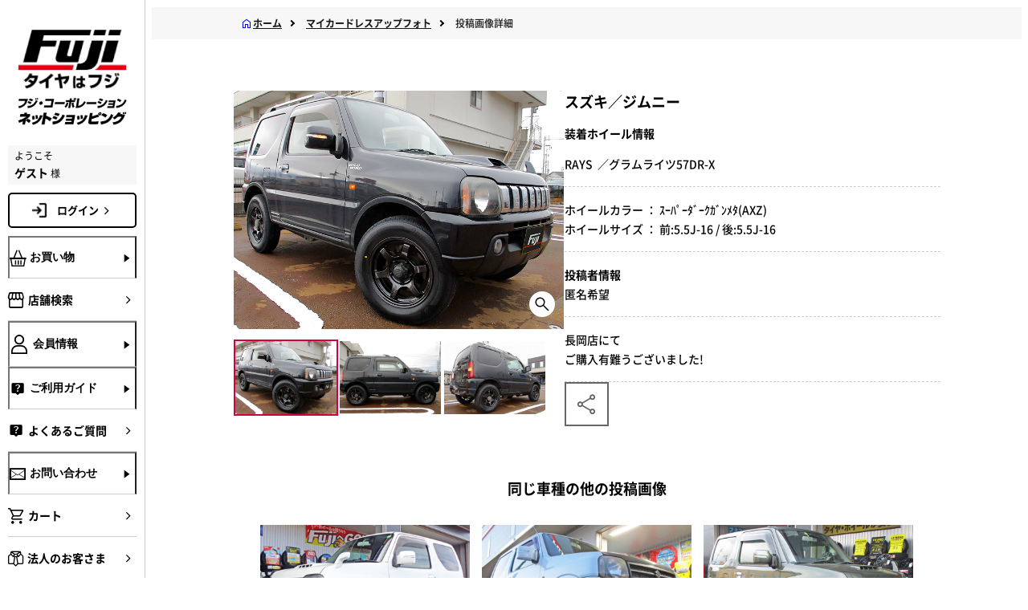

--- FILE ---
content_type: text/html; charset=shift_jis
request_url: https://www.fujicorporation.com/shop/contributeimage/contributeimagedetail.aspx?car_maker=&wheel_maker=131&user_review=74544
body_size: 38597
content:
<!DOCTYPE HTML PUBLIC "-//W3C//DTD HTML 4.01 Transitional//EN"
    "http://www.w3.org/TR/html4/loose.dtd">
<html lang="ja">
<head>

<title>投稿画像詳細フジ・コーポレーション通販サイト　タイヤ＆ホイール、カー用品の専門店　</title>

<meta http-equiv="Content-Type" content="text/html; charset=Shift_JIS">
<meta name="description" content="タイヤホイールセットならフジにおまかせ。新作ホイール続々入荷中。ワーク、レイズ、ウェッズ、ＢＢＳ、ヨコハマ、ダンロップ、ブリヂストン、スタッドレスタイヤ、カー用品も豊富に取り揃えております。タイヤはフジ">
<meta name="keywords" content="タイヤ,ホイール,ワ－ク,レイズ,ウェッズ,スタッドレス">
<meta http-equiv="content-style-type" content="text/css">
<meta name="viewport" content="width=device-width,initial-scale=1.0,minimum-scale=1.0,maximum-scale=1.0,user-scalable=no">
<meta http-equiv="content-script-type" content="text/javascript">
<meta name="format-detection" content="telephone=no">
<link rel="alternate" type="application/rss+xml" title="ecbeing topic feed" href="https://www.fujicorporation.com/shop/topic/feed.rss">
<link rel="SHORTCUT ICON" href="../../favicon.ico">
<link rel="SHORTCUT ICON" href="/img/usr/icon_header_lang.gif">
<link rel="stylesheet" href="/BASE/asset/vender/owlcarousel/assets/owl.carousel.min.css" />
<link rel="stylesheet" href="/BASE/asset/vender/owlcarousel/assets/owl.theme.default.min.css" />
<link rel="stylesheet" href="/BASE/asset/vender/magnific-popup.min.css" />
<link rel="stylesheet" href="/css/style-ecb-ext-sp.css">
<link rel="stylesheet" type="text/css" href="/css/core.css" />
<link rel="stylesheet" type="text/css" href="/css/skin.css" />
<script language="JavaScript" type="text/javascript" src="/js/common.js"></script>
<script language="JavaScript" type="text/javascript" src="/js/common_sp.js"></script>
<script type="text/javascript" src="/BASE/asset/vender/owlcarousel/owl.carousel.min.js"></script>
<script src="/BASE/asset/vender/jquery.magnific-popup.min.js"></script>
<script src="/js/ecb-sp.min.js?20240411"></script>
<script language="JavaScript" type="text/javascript" src="/js/jquery.min.js"></script>
<script language="JavaScript" type="text/javascript">jQuery.noConflict();</script>
<script language="JavaScript" type="text/javascript" src="/js/jquery_rollover.js"></script>
<script language="JavaScript" type="text/javascript" src="/js/swfobject.js"></script>
<script language="JavaScript" type="text/javascript" src="/js/lookupzip.js"></script>
<script language="JavaScript" type="text/javascript" src="/js/sbm.js"></script>
<script language="JavaScript" type="text/javascript" src="/js/fuji_ajax.js"></script>
<script language="JavaScript" type="text/javascript" src="/js/static/jquery.popupwindow.js" charset="utf-8"></script>
<script language="JavaScript" type="text/javascript" src="/js/static/jquery.jcarousel.js" charset="utf-8"></script>
<script language="JavaScript" type="text/javascript" src="/js/static/jquery.fancybox-1.3.1.js" charset="utf-8"></script>
<script language="JavaScript" type="text/javascript" src="/js/static/effect.js" charset="utf-8"></script>
<link rel="stylesheet" type="text/css" href="/css/toastr.min.css" rel="stylesheet" />
<script language="JavaScript" type="text/javascript" src="/js/toastr.min.js"></script>

  <script type="module" crossorigin src="/js/nw/modulepreload-polyfill.js"></script>
  <script type="module" crossorigin src="/js/nw/common.js?20250107"></script>
  <link rel="stylesheet" crossorigin href="/css/nw/critical.css?20240710">
  <link rel="stylesheet" crossorigin href="/css/nw/main.css?20250116">
  <link rel="stylesheet" crossorigin href="/css/nw/common.css">
  <link rel="stylesheet" crossorigin href="/css/nw/menuCommon.css">

<link rel="stylesheet" crossorigin href="/PC/ja/asset/css/nw/businesshours.css">

</head>
<body oncontextmenu="return false;">
  <iframe src="/shop/clotho/keep-session" style="border:none;margin:0;padding:0;width:1px;height:1px"></iframe>
  
  <!-- .wrapper_ -->
  <div class="layout l-main">
      <script>
  var contextPath = "/shop";
  var contextPathPrefix = "";
  var isJa = true;
</script>
<!--▼GTM引継ぎ用　データレイヤー変数▼-->
<script type="text/javascript">
window.dataLayer = window.dataLayer || [];
dataLayer.push({
'layer_member_name': '',
'layer_amount': __%total%__,
'layer_other1': __%order_id%__,
'layer_other2': __%subtotal_exclude_tax%__,
'layer_other3': '',
'layer_other4': '',
'layer_other5': '',
});
</script>
<!--▲GTM引継ぎ用　データレイヤー変数▲-->

<!--▼202406 Fuji Google Tag Manager▼-->
<!-- Google Tag Manager -->
<script>(function(w,d,s,l,i){w[l]=w[l]||[];w[l].push({'gtm.start':
new Date().getTime(),event:'gtm.js'});var f=d.getElementsByTagName(s)[0],
j=d.createElement(s),dl=l!='dataLayer'?'&l='+l:'';j.async=true;j.src=
'https://www.googletagmanager.com/gtm.js?id='+i+dl;f.parentNode.insertBefore(j,f);
})(window,document,'script','dataLayer','GTM-NWLZQ7N');</script>
<!-- End Google Tag Manager -->

<!-- Google Tag Manager (noscript) -->
<noscript><iframe src="https://www.googletagmanager.com/ns.html?id=GTM-NWLZQ7N"
height="0" width="0" style="display:none;visibility:hidden"></iframe></noscript>
<!-- End Google Tag Manager (noscript) -->
<!--▲202406 Fuji Google Tag Manager▲-->

<!--ｱﾌﾘｴｲﾄﾀｸﾞ-->

<!--新-->
<script>
if (!window.afblpcvLpConf) {
  window.afblpcvLpConf = [];
}
window.afblpcvLpConf.push({
  siteId: "fcd9f192"
});
</script>
<script src="https://t.afi-b.com/jslib/lpcv.js?cid=fcd9f192&pid=L11881i" async="async"></script>
<!--新-->

<script type="text/javascript">
(function(callback){
var script = document.createElement("script");
script.type = "text/javascript";
script.src = "https://www.rentracks.jp/js/itp/rt.track.js?t=" + (new Date()).getTime();
if ( script.readyState ) {
script.onreadystatechange = function() {
if ( script.readyState === "loaded" || script.readyState === "complete" ) {
script.onreadystatechange = null;
callback();
}
};
} else {
script.onload = function() {
callback();
};
}
document.getElementsByTagName("head")[0].appendChild(script);
}(function(){}));
</script>

<!--ｱﾌﾘｴｲﾄﾀｸﾞここまで-->
<!-- facebookタグここから -->
<div id="fb-root"></div>
<script>(function(d, s, id) {
  var js, fjs = d.getElementsByTagName(s)[0];
  if (d.getElementById(id)) return;
  js = d.createElement(s); js.id = id;
  if (isJa) {
    js.src = "//connect.facebook.net/ja_JP/sdk.js#xfbml=1&version=v2.4";
  } else {
    js.src = "//connect.facebook.net/en_US/sdk.js#xfbml=1&version=v2.4";  
  }
  fjs.parentNode.insertBefore(js, fjs);
}(document, 'script', 'facebook-jssdk'));</script>
<!-- facebookタグここまで -->
<!--ADエビス 計測-->
<!-- EBiS tag version4.10 start -->
<script type="text/javascript">
    (function(a,d,e,b,i,s){ window[i]=window[i]||[];var f=function(a,d,e,b,i,s){
        var o=a.getElementsByTagName(d)[0],h=a.createElement(d),t='text/javascript';
        h.type=t;h.async=e;h.onload=function(){ window[i].init(
            { argument:s, auto:true }
        );};h._p=o;return h;},h=f(a,d,e,b,i,s),l='//taj',j=b+s+'/cmt.js';h.src=l+'1.'+j;
        h._p.parentNode.insertBefore(h,h._p);h.onerror=function(k){k=f(a,d,e,b,i,s);
        k.src=l+'2.'+j;k._p.parentNode.insertBefore(k,k._p);};
    })(document,'script',true,'ebis.ne.jp/','ebis','qcN5uVbU');
</script>
<!-- EBiS tag end -->
<!--ADエビス 計測ここまで-->
<!-- Twitter conversion tracking base code -->
<script>
!function(e,t,n,s,u,a){e.twq||(s=e.twq=function(){s.exe?s.exe.apply(s,arguments):s.queue.push(arguments);
},s.version='1.1',s.queue=[],u=t.createElement(n),u.async=!0,u.src='https://static.ads-twitter.com/uwt.js',
a=t.getElementsByTagName(n)[0],a.parentNode.insertBefore(u,a))}(window,document,'script');
twq('config','oh083');
</script>
<!-- End Twitter conversion tracking base code -->
<!-- Twitter conversion tracking event code -->
<script type="text/javascript">
  // Insert Twitter Event ID
  twq('event', 'tw-oh083-oh0dj', {
    conversion_id: null, // use this to pass a unique ID for the conversion event for deduplication (e.g. order id '1a2b3c')
    email_address: null // use this to pass a user’s email address
  });
</script>
<!-- End Twitter conversion tracking event code -->
    <header class="l-main__header js-header" id="header" m:id="QUERY:USER">
      <div class="header__inner">
        <p class="header__user">ようこそ <span class="header__user-name">ゲスト</span> 様</p>
        <nav class="header__nav" aria-label="header-menu"><a class="header__logo" href="/shop/"><img src="/PC/ja/asset/img/nw/logo.jpg" alt="ロゴ"></a>
	<a class="header__logo__txt" href="/shop/"><img src="/PC/ja/asset/img/nw/online_shopping.jpg" alt="フジコーポレーション ネットショッピング"></a>
          <ul class="header__nav-list">
            <li><a class="link -sp-header" href="/shop/sc/shop/index.html" id="side_menu_tenpo"><i class="link__icon icon -size-24 -shop" aria-hidden="true"></i></a></li>
            <li><a class="link -sp-header" href="/shop/customer/login.aspx"><i class="link__icon icon -size-24 -user" aria-hidden="true"></i></a></li>
            <li><a class="link -sp-header -cart" href="/shop/cart/cart.aspx" id="side_menu_cart"><i class="link__icon icon -size-24 -cart" aria-hidden="true"></i><span class="" id="js-cart-counter_sp"></span></a></li>
            <li><a href="#hamburger-menu"><button class="header__toggle js-sp-menu-toggle"><span></span><span></span><span></span></button></a></li>
          </ul>
        </nav>
      </div>
    </header>
    <!-- ↓SP版↓ -->
    <div class="l-main__sp-menu">
      <nav class="sp-menu" aria-label="sp-menu">
        <ul class="sp-menu__list">
          <li class="sp-menu__item"><button class="link -sp-menu js-accordion-open" data-target="sp-menu-0"><i class="link__icon icon -size-24 -basket" aria-hidden="true"></i><span>お買い物</span><i class="icon -plus -size-24" aria-hidden="true"></i></button>
            <ul class="sp-menu__subs inline-links -shopping" data-accordion="sp-menu-0">
              <li class="-block">
                <ul class="inline-links">
                  <li><a class="link -sub-sp-menu" onclick="localStorage.setItem('ecbPage', true);localStorage.setItem('shoppingType', '1');location.href='/shop/'"><i class="link__icon icon -size-24 -undefined" aria-hidden="true"></i><span>タイヤ・ホイールセット</span><i class="icon -right -size-20" aria-hidden="true"></i></a></li>
                  <li><a class="link -sub-sp-menu" onclick="localStorage.setItem('ecbPage', true);localStorage.setItem('shoppingType', '2');location.href='/shop/'"><i class="link__icon icon -size-24 -undefined" aria-hidden="true"></i><span>タイヤ単品</span><i class="icon -right -size-20" aria-hidden="true"></i></a></li>
                  <li><a class="link -sub-sp-menu" onclick="localStorage.setItem('ecbPage', true);localStorage.setItem('shoppingType', '3');location.href='/shop/'"><i class="link__icon icon -size-24 -undefined" aria-hidden="true"></i><span>ホイール単品</span><i class="icon -right -size-20" aria-hidden="true"></i></a></li>
                </ul>
              </li>
              <li class="-block">
                <div class="link -sp-menu -px-0"><span>イメージから探す</span></div>
                <ul class="banners -flex -drawer -in-sp-menu -mt-0">
                  <li class="banners__item -in-sp-menu"><a class="button -fitting-dressup" href="/shop/fitting/fitting.aspx"><img class="banners__button-icon" src="/PC/ja/asset/img/nw/fitting.jpg" alt="" aria-hidden="true"><span class="banners__button-title">ホイール<br>フィッティングルーム</span></a>
                    <p class="banners__button-desc -in-sp-menu">装着シミュレーションで自分の車にホイールを装着したイメージを見てみよう！</p>
                  </li>
                  <li class="banners__item -in-sp-menu"><a class="button -fitting-dressup" href="/shop/contributeimage/contributeimage.aspx"><img class="banners__button-icon" src="/PC/ja/asset/img/nw/dressup.jpg" alt="" aria-hidden="true"><span class="banners__button-title">マイカー<br>ドレスアップフォト</span></a>
                    <p class="banners__button-desc -in-sp-menu">お客様の投稿画像を参考にお好みの商品を探そう！</p>
                  </li>
                </ul>
              </li>
              <li class="-block">
                <div class="link -sp-menu -px-0"><span>カテゴリから探す</span></div>
                <ul class="inline-links">
                  <li><a class="link -sub-sp-menu" href="/shop/summer-tire"><span>サマータイヤ</span><i class="icon -right -size-20" aria-hidden="true"></i></a></li>
                  <li><a class="link -sub-sp-menu" href="/shop/studless-tire"><span>スタッドレスタイヤ</span><i class="icon -right -size-20" aria-hidden="true"></i></a></li>
                  <li><a class="link -sub-sp-menu" href="/shop/wheel"><span>ホイール</span><i class="icon -right -size-20" aria-hidden="true"></i></a></li>
                  <li><a class="link -sub-sp-menu" href="/shop/sc/feature/parts.html"><span>カーパーツなど</span><i class="icon -right -size-20" aria-hidden="true"></i></a></li>
                </ul>
				 <div class="top__btn-wine menue__btn-wine"><a href="/shop/liquor_foods" class="-wine button"><img class="-wine wine_2" src="/PC/ja/asset/img/nw/lf.jpg" alt="wine">
			  <p class="top__btn-wine-title">WINE SHOP FUJI　<br class="only-sp">飲料・食品</p>
            </a></div>
              </li>
            </ul>
          </li>
          <li class="sp-menu__item"><a class="link -sp-menu" href="/shop/sc/shop/index.html" id="side_menu_tenpo"><i class="link__icon icon -size-24 -shop" aria-hidden="true"></i><span>店舗検索</span><i class="icon -right -size-20" aria-hidden="true"></i></a></li>
          <li class="sp-menu__item"><button class="link -sp-menu js-accordion-open" data-target="sp-menu-2"><i class="link__icon icon -size-24 -user" aria-hidden="true"></i><span>会員情報</span><i class="icon -plus -size-24" aria-hidden="true"></i></button>
            <ul class="sp-menu__subs inline-links" data-accordion="sp-menu-2">
              <li><a class="link -sub-sp-menu" href="/shop/customer/login.aspx"><i class="link__icon icon -size-24 -undefined" aria-hidden="true"></i><span>ログイン</span><i class="icon -right -size-20" aria-hidden="true"></i></a></li>
              <li><a class="link -sub-sp-menu" href="/shop/customer/entry.aspx"><i class="link__icon icon -size-24 -undefined" aria-hidden="true"></i><span>新規会員登録</span><i class="icon -right -size-20" aria-hidden="true"></i></a></li>
            </ul>
          </li>
          <li class="sp-menu__item"><button class="link -sp-menu js-accordion-open" data-target="sp-menu-3"><i class="link__icon icon -size-24 -question" aria-hidden="true"></i><span>ご利用ガイド</span><i class="icon -plus -size-24" aria-hidden="true"></i></button>
            <ul class="sp-menu__subs inline-links" data-accordion="sp-menu-3">
  				<li><a class="link -bold -sub-sp-menu" href="/shop/sc/guide/order/payment.html"><i class="link__icon icon -size-24 -undefined" aria-hidden="true"></i><span>ご注文方法・お支払方法</span><i class="icon -right -size-20" aria-hidden="true"></i></a></li>
				<li><a class="link -bold -sub-sp-menu" href="/shop/sc/guide/order/payment.html"><i class="link__icon icon -size-24 -undefined" aria-hidden="true"></i><span>特定商品取引法による表記</span><i class="icon -right -size-20" aria-hidden="true"></i></a></li>
                <li><a class="link -bold -sub-sp-menu" href="/shop/sc/guide/order/flow.html"><i class="link__icon icon -size-24 -undefined" aria-hidden="true"></i><span>ご注文からお届けまで</span><i class="icon -right -size-20" aria-hidden="true"></i></a></li>
               <li><a class="link -bold -sub-sp-menu" href="/shop/sc/guide/order/souryo.html"><i class="link__icon icon -size-24 -undefined" aria-hidden="true"></i><span>送料・代引き手数料</span><i class="icon -right -size-20" aria-hidden="true"></i></a></li>
                <li><a class="link -bold -sub-sp-menu" href="/shop/sc/guide/order/kaigaihaisou.html"><i class="link__icon icon -size-24 -undefined" aria-hidden="true"></i><span>国外配送について</span><i class="icon -right -size-20" aria-hidden="true"></i></a></li>
	                <li><a class="link -bold -sub-sp-menu" href="/shop/sc/guide/order/convenience.html"><i class="link__icon icon -size-24 -undefined" aria-hidden="true"></i><span>コンビニ決済サービスのご案内</span><i class="icon -right -size-20" aria-hidden="true"></i></a></li>
    	                <li><a class="link -bold -sub-sp-menu" href="/shop/sc/guide/order/rakuten_id.html"><i class="link__icon icon -size-24 -undefined" aria-hidden="true"></i><span>R-PAY(楽天ペイ)について</span><i class="icon -right -size-20" aria-hidden="true"></i></a></li>
    	               <!--<li><a class="link -bold -sub-sp-menu" href="/shop/sc/guide/order/np_deferred_payment.html"><i class="link__icon icon -size-24 -undefined" aria-hidden="true"></i><span>後払い決済のご案内</span><i class="icon -right -size-20" aria-hidden="true"></i></a></li>-->
		     <li><a class="link -bold -sub-sp-menu" href="/shop/sc/guide/order/atokara.html"><i class="link__icon icon -size-24 -undefined" aria-hidden="true"></i><span>アトカラのご案内</span><i class="icon -right -size-20" aria-hidden="true"></i></a></li>
			<li><a class="link -bold -sub-sp-menu" href="${fujiMayaaUtil.getContextPathJa()}/sc/guide/order/waketara.html"><i class="link__icon icon -size-24 -undefined" aria-hidden="true"></i><span>ワケタラのご案内</span><i class="icon -right -size-20" aria-hidden="true"></i></a></li>	
    	                <li><a class="link -bold -sub-sp-menu" href="/shop/sc/guide/order/receipt.html"><i class="link__icon icon -size-24 -undefined" aria-hidden="true"></i><span>領収書の発行方法について</span><i class="icon -right -size-20" aria-hidden="true"></i></a></li>
    	                <li><a class="link -bold -sub-sp-menu" href="/shop/sc/guide/order/point.html"><i class="link__icon icon -size-24 -undefined" aria-hidden="true"></i><span>ポイントについて</span><i class="icon -right -size-20" aria-hidden="true"></i></a></li>
                           <li><a class="link -bold -sub-sp-menu" href="/shop/sc/guide/order/offical_app.html"><i class="link__icon icon -size-24 -undefined" aria-hidden="true"></i><span>公式アプリについて</span><i class="icon -right -size-20" aria-hidden="true"></i></a></li>
                           <li><a class="link -bold -sub-sp-menu" href="/shop/sc/guide/order/tenpo-uketori.html"><i class="link__icon icon -size-24 -undefined" aria-hidden="true"></i><span>店舗受取りについて</span><i class="icon -right -size-20" aria-hidden="true"></i></a></li>
	    	      <li><a class="link -bold -sub-sp-menu" href="/shop/sc/guide/order/torituke_service.html"><i class="link__icon icon -size-24 -undefined" aria-hidden="true"></i><span>取付協力店 タイヤ取付WEB予約について</span><i class="icon -right -size-20" aria-hidden="true"></i></a></li>
	    	      <li><a class="link -bold -sub-sp-menu" href="/shop/sc/guide/order/usami_torituke.html"><i class="link__icon icon -size-24 -undefined" aria-hidden="true"></i><span>宇佐美SS取り付けサービスについて</span><i class="icon -right -size-20" aria-hidden="true"></i></a></li>
                <li><a class="link -bold -sub-sp-menu" href="/shop/sc/guide/information/index.html"><i class="link__icon icon -size-24 -undefined" aria-hidden="true"></i><span>タイヤ＆ホイールの基礎知識</span><i class="icon -right -size-20" aria-hidden="true"></i></a></li>
            </ul>
          </li>
		  <li class="sp-menu__item"><a class="link -sp-menu" href="/shop/sc/guide/information/qa.html" id="side_menu_yokuaru"><i class="link__icon icon -size-24 -question" aria-hidden="true"></i><span>よくあるご質問</span><i class="icon -right -size-20" aria-hidden="true"></i></a></li>
          <li class="sp-menu__item"><button class="link -sp-menu js-accordion-open" data-target="sp-menu-4"><i class="link__icon icon -size-24 -mail" aria-hidden="true"></i><span>お問い合わせ</span><i class="icon -plus -size-24" aria-hidden="true"></i></button>
            <ul class="sp-menu__subs inline-links" data-accordion="sp-menu-4">
              <li><a class="link -sub-sp-menu" href="http://www.fujicorporation.jp/index.html"><i class="link__icon icon -size-24 -undefined" aria-hidden="true"></i><span>ご注文状況照会</span><i class="icon -right -size-20" aria-hidden="true"></i></a></li>
              <li><a class="link -sub-sp-menu" href="/shop/sc/guide/siteinfo/contactus.html"><i class="link__icon icon -size-24 -undefined" aria-hidden="true"></i><span>通販専用ダイヤル</span><i class="icon -right -size-20" aria-hidden="true"></i></a></li>
              <li><a class="link -sub-sp-menu" href="/shop/contact/contact.aspx"><i class="link__icon icon -size-24 -undefined" aria-hidden="true"></i><span>お問い合わせフォーム</span><i class="icon -right -size-20" aria-hidden="true"></i></a></li>
            </ul>
          </li>
		 
          <li class="sp-menu__item"><a class="link -sp-menu" href="/shop/contact/contact_ws.aspx" id="side_menu_houjin"><i class="link__icon icon -size-24 -hojin" aria-hidden="true"></i><span>法人のお客さま</span><i class="icon -right -size-20" aria-hidden="true"></i></a></li>
 		
          <li class="sp-menu__item"><a class="link -sp-menu" href="/company/" id="side_menu_kaisya"><i class="link__icon icon -size-24 -business" aria-hidden="true"></i><span>会社・採用情報</span><i class="icon -right -size-20" aria-hidden="true"></i></a></li>
        </ul>
      </nav>
    </div>
    <!-- ↓PC版↓ -->
    <div class="l-main__aside js-sidebar">
      <aside class="aside">
        <div class="aside__inner"><a class="aside__logo" href="/shop/"><img src="/PC/ja/asset/img/nw/logo.jpg" alt="ロゴ"><img src="/PC/ja/asset/img/nw/aside_online_shopping.jpg" alt="フジコーポレーション ネットショッピング"></a><div class="aside__user"><span>ようこそ </span><span><b>ゲスト </b> 様</span></div>
		<a class="-nav-main-top main-login" href="/shop/customer/login.aspx">ログイン<i class="icon -right -size-20" aria-hidden="true"></i></a>
          <nav class="aside__nav" aria-label="aside-nav">
            <ul class="aside__main">
              <li class="aside__main__item"><button class="link -nav-main js-drawer-toggle" data-target="shop"><i class="link__icon icon -size-20 -basket" aria-hidden="true"></i><span class="link__title">お買い物</span><i class="icon -forward -size-20" aria-hidden="true"></i></button></li>
              <li class="aside__main__item"><a class="link -nav-main" href="/shop/sc/shop/index.html" id="side_menu_tenpo"><i class="link__icon icon -size-20 -shop" aria-hidden="true"></i><span class="link__title">店舗検索</span><i class="icon -right -size-20" aria-hidden="true"></i></a></li>
              <li class="aside__main__item"><button class="link -nav-main js-drawer-toggle" data-target="user"><i class="link__icon icon -size-20 -user" aria-hidden="true"></i><span class="link__title">会員情報</span><i class="icon -forward -size-20" aria-hidden="true"></i></button></li>
              <li class="aside__main__item"><button class="link -nav-main js-drawer-toggle" data-target="help"><i class="link__icon icon -size-20 -question" aria-hidden="true"></i><span class="link__title">ご利用ガイド</span><i class="icon -forward -size-20" aria-hidden="true"></i></button></li>
	<li class="aside__main__item"><a class="link -nav-main" href="/shop/sc/guide/information/qa.html" id="side_menu_yokuaru"><i class="link__icon icon -size-20 -question" aria-hidden="true"></i><span class="link__title">よくあるご質問</span><i class="icon -right -size-20" aria-hidden="true"></i></a></li>
              <li class="aside__main__item"><button class="link -nav-main js-drawer-toggle" data-target="contact"><i class="link__icon icon -size-20 -mail" aria-hidden="true"></i><span class="link__title">お問い合わせ</span><i class="icon -forward -size-20" aria-hidden="true"></i></button></li>
              <li class="aside__main__item"><a class="link -nav-main" href="/shop/cart/cart.aspx" id="side_menu_cart"><i class="link__icon icon -size-20 -cart" aria-hidden="true"></i><span class="link__title">カート<span class="" id="js-cart-counter_pc"></span></span><i class="icon -right -size-20" aria-hidden="true"></i></a></li>
<li class="aside__main__item"><a class="link -nav-main" href="/shop/contact/contact_ws.aspx" id="side_menu_houjin"><i class="link__icon icon -size-20 -hojin" aria-hidden="true"></i><span class="link__title">法人のお客さま</span><i class="icon -right -size-20" aria-hidden="true"></i></a></li>
<li class="aside__main__item"><a class="link -nav-main" href="/company/" id="side_menu_kaisya" target="_blank"><i class="link__icon icon -size-20 -business" aria-hidden="true"></i><span class="link__title">会社・採用情報</span><i class="icon -right -size-20" aria-hidden="true"></i></a></li>
            </ul>
          </nav>
        </div>
      </aside>
    </div>
    <div class="l-main__drawer">

      <div class="drawer-overlay"></div>
      <div class="drawer">
        <div class="drawer__inner"><button class="drawer__close js-drawer-close"><i class="icon -close -size-40"></i></button>
          <div class="js-drawer" data-drawer="shop">
            <div class="drawer__title"><i class="icon -size-20 -basket" aria-hidden="true"></i><span>お買い物</span></div>
            <div class="drawer__content">
              <ul class="banners -tires-wheels">
                <li class="banners__item"><a class="banners__item button" onclick="localStorage.setItem('ecbPage', true);localStorage.setItem('shoppingType', '1');location.href='/shop/'"><span class="banners__icon -tires-and-wheels"></span><span class="banners__text -drawer"><span>タイヤ・<br>ホイール<br>セット</span><i class="icon -right -size-20" aria-hidden="true"></i></span></a></li>
                <li class="banners__item"><a class="banners__item button" onclick="localStorage.setItem('ecbPage', true);localStorage.setItem('shoppingType', '2');location.href='/shop/'"><span class="banners__icon -tires"></span><span class="banners__text -drawer"><span>タイヤ<br>単品</span><i class="icon -right -size-20" aria-hidden="true"></i></span></a></li>
                <li class="banners__item"><a class="banners__item button" onclick="localStorage.setItem('ecbPage', true);localStorage.setItem('shoppingType', '3');location.href='/shop/'"><span class="banners__icon -wheels"></span><span class="banners__text -drawer"><span>ホイール<br>単品</span><i class="icon -right -size-20" aria-hidden="true"></i></span></a></li>
              </ul>
              <div class="drawer__sub-title"><span>イメージから探す</span></div>
              <ul class="banners -flex -drawer -mt-0">
                <li class="banners__item"><a class="button -fitting-dressup" href="/shop/fitting/fitting.aspx"><img class="banners__button-icon" src="/PC/ja/asset/img/nw/fitting.jpg" alt="" aria-hidden="true"><span class="banners__button-title">ホイール<br>フィッティングルーム</span></a>
                  <p class="banners__button-desc">装着シミュレーションで自分の車にホイールを装着したイメージを見てみよう！</p>
                </li>
                <li class="banners__item"><a class="button -fitting-dressup" href="/shop/contributeimage/contributeimage.aspx"><img class="banners__button-icon" src="/PC/ja/asset/img/nw/dressup.jpg" alt="" aria-hidden="true"><span class="banners__button-title">マイカー<br>ドレスアップフォト</span></a>
                  <p class="banners__button-desc">お客様の投稿画像を参考にお好みの商品を探そう！</p>
                </li>
              </ul>
              <div class="drawer__sub-title"><span>カテゴリから探す</span></div>
              <ul class="inline-links">
                <li><a class="banners__link link" href="/shop/summer-tire"><span class="banners__link-span">サマータイヤ</span><i class="icon -right -size-20" aria-hidden="true"></i></a></li>
                <li><a class="banners__link link" href="/shop/studless-tire"><span class="banners__link-span">スタッドレスタイヤ</span><i class="icon -right -size-20" aria-hidden="true"></i></a></li>
                <li><a class="banners__link link" href="/shop/wheel"><span class="banners__link-span">ホイール</span><i class="icon -right -size-20" aria-hidden="true"></i></a></li>
                <li><a class="banners__link link" href="/shop/sc/feature/parts.html"><span class="banners__link-span">カーパーツなど</span><i class="icon -right -size-20" aria-hidden="true"></i></a></li>
              </ul>
	 <div class="top__btn-wine menue__btn-wine"><a href="/shop/liquor_foods" class="-wine button"><img class="-wine wine_2" src="/PC/ja/asset/img/nw/lf.jpg" alt="wine">
			  <p class="top__btn-wine-title">WINE SHOP FUJI　<br class="only-sp">飲料・食品</p>
            </a></div>
            </div>
          </div>
          <div class="js-drawer">
            <div class="drawer__title"><i class="icon -size-20 -shop" aria-hidden="true"></i><span>店舗検索</span></div>
            <div class="drawer__content">
              <ul class="inline-links"></ul>
            </div>
          </div>
          <div class="js-drawer" data-drawer="user">
            <div class="drawer__title"><i class="icon -size-20 -user" aria-hidden="true"></i><span>会員情報</span></div>
            <div class="drawer__content">
              <ul class="inline-links">
                <li><a class="link -bold -sub-sp-menu" href="/shop/customer/login.aspx"><i class="link__icon icon -size-24 -undefined" aria-hidden="true"></i><span>ログイン</span><i class="icon -right -size-20" aria-hidden="true"></i></a></li>
                <li><a class="link -bold -sub-sp-menu" href="/shop/customer/entry.aspx"><i class="link__icon icon -size-24 -undefined" aria-hidden="true"></i><span>新規会員登録</span><i class="icon -right -size-20" aria-hidden="true"></i></a></li>
              </ul>
            </div>
          </div>
          <div class="js-drawer" data-drawer="help">
            <div class="drawer__title"><i class="icon -size-20 -question" aria-hidden="true"></i><span>ご利用ガイド</span></div>
            <div class="drawer__content">
              <ul class="inline-links">
				<li><a class="link -bold -sub-sp-menu" href="/shop/sc/guide/order/payment.html"><i class="link__icon icon -size-24 -undefined" aria-hidden="true"></i><span>ご注文方法・お支払方法</span><i class="icon -right -size-20" aria-hidden="true"></i></a></li>
				<li><a class="link -bold -sub-sp-menu" href="/shop/sc/guide/order/payment.html"><i class="link__icon icon -size-24 -undefined" aria-hidden="true"></i><span>特定商品取引法による表記</span><i class="icon -right -size-20" aria-hidden="true"></i></a></li>
                <li><a class="link -bold -sub-sp-menu" href="/shop/sc/guide/order/flow.html"><i class="link__icon icon -size-24 -undefined" aria-hidden="true"></i><span>ご注文からお届けまで</span><i class="icon -right -size-20" aria-hidden="true"></i></a></li>
               <li><a class="link -bold -sub-sp-menu" href="/shop/sc/guide/order/souryo.html"><i class="link__icon icon -size-24 -undefined" aria-hidden="true"></i><span>送料・代引き手数料</span><i class="icon -right -size-20" aria-hidden="true"></i></a></li>
                <li><a class="link -bold -sub-sp-menu" href="/shop/sc/guide/order/kaigaihaisou.html"><i class="link__icon icon -size-24 -undefined" aria-hidden="true"></i><span>国外配送について</span><i class="icon -right -size-20" aria-hidden="true"></i></a></li>
	                <li><a class="link -bold -sub-sp-menu" href="/shop/sc/guide/order/convenience.html"><i class="link__icon icon -size-24 -undefined" aria-hidden="true"></i><span>コンビニ決済サービスのご案内</span><i class="icon -right -size-20" aria-hidden="true"></i></a></li>
    	                <li><a class="link -bold -sub-sp-menu" href="/shop/sc/guide/order/rakuten_id.html"><i class="link__icon icon -size-24 -undefined" aria-hidden="true"></i><span>R-PAY(楽天ペイ)について</span><i class="icon -right -size-20" aria-hidden="true"></i></a></li>
    	                <!--<li><a class="link -bold -sub-sp-menu" href="/shop/sc/guide/order/np_deferred_payment.html"><i class="link__icon icon -size-24 -undefined" aria-hidden="true"></i><span>後払い決済のご案内</span><i class="icon -right -size-20" aria-hidden="true"></i></a></li>-->
		     <li><a class="link -sub-sp-menu" href="/shop/sc/guide/order/atokara.html"><i class="link__icon icon -size-24 -undefined" aria-hidden="true"></i><span>アトカラのご案内</span><i class="icon -right -size-20" aria-hidden="true"></i></a></li>
		     <li><a class="link -sub-sp-menu" href="/shop/sc/guide/order/waketara.html"><i class="link__icon icon -size-24 -undefined" aria-hidden="true"></i><span>ワケタラのご案内</span><i class="icon -right -size-20" aria-hidden="true"></i></a></li>
    	                <li><a class="link -bold -sub-sp-menu" href="/shop/sc/guide/order/receipt.html"><i class="link__icon icon -size-24 -undefined" aria-hidden="true"></i><span>領収書の発行方法について</span><i class="icon -right -size-20" aria-hidden="true"></i></a></li>
    	                <li><a class="link -bold -sub-sp-menu" href="/shop/sc/guide/order/point.html"><i class="link__icon icon -size-24 -undefined" aria-hidden="true"></i><span>ポイントについて</span><i class="icon -right -size-20" aria-hidden="true"></i></a></li>
                           <li><a class="link -bold -sub-sp-menu" href="/shop/sc/guide/order/offical_app.html"><i class="link__icon icon -size-24 -undefined" aria-hidden="true"></i><span>公式アプリについて</span><i class="icon -right -size-20" aria-hidden="true"></i></a></li>
                           <li><a class="link -bold -sub-sp-menu" href="/shop/sc/guide/order/tenpo-uketori.html"><i class="link__icon icon -size-24 -undefined" aria-hidden="true"></i><span>店舗受取りについて</span><i class="icon -right -size-20" aria-hidden="true"></i></a></li>
	    	      <li><a class="link -bold -sub-sp-menu" href="/shop/sc/guide/order/torituke_service.html"><i class="link__icon icon -size-24 -undefined" aria-hidden="true"></i><span>取付協力店 タイヤ取付WEB予約について</span><i class="icon -right -size-20" aria-hidden="true"></i></a></li>
	    	       <li><a class="link -bold -sub-sp-menu" href="/shop/sc/guide/order/usami_torituke.html"><i class="link__icon icon -size-24 -undefined" aria-hidden="true"></i><span>宇佐美SS取り付けサービスについて
</span><i class="icon -right -size-20" aria-hidden="true"></i></a></li>
                <li><a class="link -bold -sub-sp-menu" href="/shop/sc/guide/information/index.html"><i class="link__icon icon -size-24 -undefined" aria-hidden="true"></i><span>タイヤ＆ホイールの基礎知識</span><i class="icon -right -size-20" aria-hidden="true"></i></a></li>
              </ul>
            </div>
          </div>
          <div class="js-drawer" data-drawer="contact">
            <div class="drawer__title"><i class="icon -size-20 -mail" aria-hidden="true"></i><span>お問い合わせ</span></div>
            <div class="drawer__content">
              <ul class="inline-links">
                <li><a class="link -bold -sub-sp-menu" href="http://www.fujicorporation.jp/index.html"><i class="link__icon icon -size-24 -undefined" aria-hidden="true"></i><span>ご注文状況照会</span><i class="icon -right -size-20" aria-hidden="true"></i></a></li>
                <li><a class="link -bold -sub-sp-menu" href="/shop/sc/guide/siteinfo/contactus.html"><i class="link__icon icon -size-24 -undefined" aria-hidden="true"></i><span>通販専用ダイヤル</span><i class="icon -right -size-20" aria-hidden="true"></i></a></li>
                <li><a class="link -bold -sub-sp-menu" href="/shop/contact/contact.aspx"><i class="link__icon icon -size-24 -undefined" aria-hidden="true"></i><span>お問い合わせフォーム</span><i class="icon -right -size-20" aria-hidden="true"></i></a></li>
              </ul>
            </div>
          </div>
          <div class="js-drawer">
            <div class="drawer__title"><i class="icon -size-20 -undefined" aria-hidden="true"></i><span>カート</span></div>
            <div class="drawer__content">
              <ul class="inline-links"></ul>
            </div>
          </div>
          <div class="js-drawer">
            <div class="drawer__title"><i class="icon -size-20 -undefined" aria-hidden="true"></i><span>マイページ</span></div>
            <div class="drawer__content">
              <ul class="inline-links"></ul>
            </div>
          </div>
          <div class="js-drawer">
            <div class="drawer__title"><i class="icon -size-20 -hojin" aria-hidden="true"></i><span>法人のお客さま</span></div>
            <div class="drawer__content">
              <ul class="inline-links"></ul>
            </div>
          </div>
          <div class="js-drawer">
            <div class="drawer__title"><i class="icon -size-20 -business" aria-hidden="true"></i><span>会社・採用情報</span></div>
            <div class="drawer__content">
              <ul class="inline-links"></ul>
            </div>
          </div>
        </div>
      </div>
</div>
    <!-- Rendering BodyContents Start -->
  <div class="l-main__main main">
    <meta name="twitter:card" content="summary_large_image">
<meta name="twitter:site" content="@fuji_tire">
<meta name="twitter:title" content="投稿画像詳細フジ・コーポレーション通販サイト　タイヤ＆ホイール、カー用品の専門店　">
<meta name="twitter:description" content="タイヤホイールセットならフジにおまかせ。新作ホイール続々入荷中。ワーク、レイズ、ウェッズ、ＢＢＳ、ヨコハマ、ダンロップ、ブリヂストン、スタッドレスタイヤ、カー用品も豊富に取り揃えております。タイヤはフジ">
<meta name="twitter:image" content="https://www.fujicorporation.com/shop/images/common/ogp.jpg">
<meta property="og:title" content="投稿画像詳細フジ・コーポレーション通販サイト　タイヤ＆ホイール、カー用品の専門店　">
<meta property="og:site_name" content="フジ・コーポレーション通販サイト">
<meta property="og:type" content="article">
<meta property="og:locale" content="ja_JP">
<meta property="og:image" content="https://www.fujicorporation.com/img/user_review/74544_1.JPG">
<meta property="og:description" content="タイヤホイールセットならフジにおまかせ。新作ホイール続々入荷中。ワーク、レイズ、ウェッズ、ＢＢＳ、ヨコハマ、ダンロップ、ブリヂストン、スタッドレスタイヤ、カー用品も豊富に取り揃えております。タイヤはフジ">
<meta property="og:url" content="https://www.fujicorporation.com/shop/contributeimage/contributeimagedetail.aspx?car_maker=&wheel_maker=131&user_review=74544">
<script language="JavaScript" type="text/javascript" src="/js/jcarousel/jquery.jcarousel.js"></script>
<script type="module" crossorigin src="/js/nw/contributeimagedetail.js"></script>
<link rel="stylesheet" crossorigin href="/css/nw/contributeimagedetail.css">
<script language="JavaScript" type="text/javascript">
  jQuery(document).ready(function()
  {
    jQuery('.mtab_content').hide();
    jQuery('ul.mtabs li:first').addClass('active').show();
    jQuery('.mtab_content:first').show();
    jQuery('ul.mtabs li').click(function()
    {
      jQuery('ul.mtabs li').removeClass('active');
      jQuery(this).addClass('active');
      jQuery('.mtab_content').hide();
      var activeTab = jQuery(this).find('a').attr('href');
      jQuery(activeTab).fadeIn();
      return false;
    });
  });

  function OpenSearchCar(goods, img_name)
  {
    switch (arguments.length)
    {
      case 0:
      onCarSelectModalOpen("https://www.fujicorporation.com/shop/goods/searchcar.aspx?wheel=x&mode=setgoods&season=0&goods=W109374","W109374");
      return false;
      case 2:
      onCarSelectModalOpen("https://www.fujicorporation.com/shop/goods/searchcar.aspx?wheel=x&mode=setgoods&season=0&goods=" + goods + "&img_name=",goods);
      return false;
      default:
    }
  }

  function OpenImg(detail)
  {
    opw("https://www.fujicorporation.com/shop/img/reviewwindow.aspx?user_review=74544&detail=" + detail, "reviewwindow", "800", "600", "no");;
  }

  function UpdateImg(detail)
  {
    document.getElementById("imglink").onclick = new Function('OpenImg(' + detail + ');');
    return false;
  }
</script>    
<script language="JavaScript" type="text/javascript">
async function fetchHtml(target){
    if (target) {
    const response = await fetch(target, {
      method: "GET"
    });
    const contentType = response.headers.get("Content-Type");
    let charset;
    if (contentType) {
      const match = contentType.match(/charset=([^;]+)/);
      charset = match ? match[1] : charset;
    }
    if (!response.ok) {
      console.error("Failed to fetch modal content:", response.status);
      modalContents.innerHTML = "<p>Failed to fetch modal content</p>";
      return;
    }
    const buffer = await response.arrayBuffer();
    const decoder = new TextDecoder(charset);
    const decodedHtml = decoder.decode(buffer);
    return decodedHtml;
    }
  }
async function onCarSelectOpen(btn,flg) {
  let modalContents =document.getElementById("modal-contents");
  const target = btn;
    const decodedHtml = await fetchHtml(target);
    let modalElement;
    if(flg == 0){
    modalElement = document.getElementById('carName');
    modalElement.innerHTML = decodedHtml;
    var position = jQuery("#carName:first").offset().top;
    jQuery(".modal__inner").animate({scrollTop: 600}, 500, 'swing');
    jQuery("#carName").animate({scrollTop: -50 }, 50, 'swing');
    let modalDeatailElement = document.getElementById('carDetail');
    modalDeatailElement.innerHTML = `<div class="modal__title">年式/型式/グレード</div>
                                     <div class="flow__car-detail"></div>`;
    } else {
    modalElement = document.getElementById('carDetail');
    modalElement.innerHTML = decodedHtml;
    var position = document.getElementById("carDetail").offsetTop ;
    var position2 = jQuery(".modal__title:last").offset().top + 250 ;
    jQuery(".modal__inner").animate({scrollTop: position}, 500, 'swing');
    jQuery("#carDetail").animate({scrollTop:0}, 0, 'linear');
    }
    tab();
  }
async function onCarSelectModalOpen(btn,goods) {
  let modalContents =document.getElementById("modal-contents");
  const target = btn;
    const decodedHtml = await fetchHtml(target);
    modalContents.innerHTML = `<div class="layout l-main page--modal"></div>
                               <div class="modal__inner -maker-select" id="maker"></div>
                               <div class="modal__inner -car-name" id="carName"></div>
                               <div class="modal__inner -car-detail" id="carDetail"></div>`;
    let modalMakerElement = document.getElementById('maker');
    let modalCarNameElement = document.getElementById('carName');
    let modalDeatailElement = document.getElementById('carDetail');
    if (decodedHtml.indexOf("メーカー") > 0){
      modalMakerElement.innerHTML = decodedHtml;
      modalCarNameElement.innerHTML = `<div class="tabs js-tabs flow -car-name">
                                       <div class="modal__title">車種</div>
                                       <ul class="tabs__controls tab-list flow__car-name-init contribute__modal-carName">
                                         <li class="tabs__control tab"><button class="flow__car-name-init-btn -empty is-active js-tab-open" data-group="set-maker" data-target="init-tires-wheels-en">英数</button></li>
                                         <li class="tabs__control tab"><button class="flow__car-name-init-btn -empty js-tab-open" data-group="set-maker" data-target="init-tires-wheels-a">ア</button></li>
                                         <li class="tabs__control tab"><button class="flow__car-name-init-btn -empty js-tab-open" data-group="set-maker" data-target="init-tires-wheels-ka">カ</button></li>
                                         <li class="tabs__control tab"><button class="flow__car-name-init-btn -empty js-tab-open" data-group="set-maker" data-target="init-tires-wheels-sa">サ</button></li>
                                         <li class="tabs__control tab"><button class="flow__car-name-init-btn -empty js-tab-open" data-group="set-maker" data-target="init-tires-wheels-ta">タ</button></li>
                                         <li class="tabs__control tab"><button class="flow__car-name-init-btn -empty js-tab-open" data-group="set-maker" data-target="init-tires-wheels-na">ナ</button></li>
                                         <li class="tabs__control tab"><button class="flow__car-name-init-btn -empty js-tab-open" data-group="set-maker" data-target="init-tires-wheels-ha">ハ</button></li>
                                         <li class="tabs__control tab"><button class="flow__car-name-init-btn -empty js-tab-open" data-group="set-maker" data-target="init-tires-wheels-ma">マ</button></li>
                                         <li class="tabs__control tab"><button class="flow__car-name-init-btn -empty js-tab-open" data-group="set-maker" data-target="init-tires-wheels-ya">ヤ</button></li>
                                         <li class="tabs__control tab"><button class="flow__car-name-init-btn -empty js-tab-open" data-group="set-maker" data-target="init-tires-wheels-la">ラ</button></li>
                                         <li class="tabs__control tab"><button class="flow__car-name-init-btn -empty js-tab-open" data-group="set-maker" data-target="init-tires-wheels-wa">ワ</button></li>
                                       </ul>
                                       <div class="is-active" data-group="set-maker" data-tab="init-tires-wheels-en"></div>
                                       <div data-group="set-maker" data-tab="init-tires-wheels-a"></div>
                                       <div data-group="set-maker" data-tab="init-tires-wheels-ka"></div>
                                       <div data-group="set-maker" data-tab="init-tires-wheels-sa"></div>
                                       <div data-group="set-maker" data-tab="init-tires-wheels-ta"></div>
                                       <div data-group="set-maker" data-tab="init-tires-wheels-na"></div>
                                       <div data-group="set-maker" data-tab="init-tires-wheels-ha"></div>
                                       <div data-group="set-maker" data-tab="init-tires-wheels-ma"></div>
                                       <div data-group="set-maker" data-tab="init-tires-wheels-ya"></div>
                                       <div data-group="set-maker" data-tab="init-tires-wheels-la"></div>
                                       <div data-group="set-maker" data-tab="init-tires-wheels-wa"></div>
                                     </div>`;
      modalDeatailElement.innerHTML = `<div class="modal__title">年式/型式/グレード</div>
                                       <div class="flow__car-detail"></div>`;
      tab();
      multipleCheck();
      confirmed();
      modalReturn();
      modalCancel();
      modalInner();
      document.body.classList.add("is-modal-open");
      } else {
        modalDeatailElement.innerHTML = decodedHtml;
        const makerDecodedHtml = await fetchHtml("https://www.fujicorporation.com/shop/goods/searchcar.aspx?wheel=x&mode=setgoods&season=0&goods=" + goods + "&img_name=&edit_mycar=x")
        modalMakerElement.innerHTML = makerDecodedHtml;        
        const carDecodedHtml = await fetchHtml("https://www.fujicorporation.com/shop/goods/searchcarssl.aspx?car_maker=" + getCookieValue("CARMAKER") + "&parts=&mycar=&goods=" + goods + "&returnurl=&mode=setgoods&outlet=&inchsize=&season=0&price_class_from=&price_class_to=&img_name=&edit_mycar=x&formname=&contribution=&only=&keyword=")
        modalCarNameElement.innerHTML = carDecodedHtml;
        tab();
        multipleCheck();
        confirmed();
        modalReturn();
        modalCancel();
        modalInner();
        let input_carNames = document.querySelectorAll("input[name=carmaker]");
        for(let element of input_carNames) {
          if (element.id == getCookieValue("CARMAKER") ){
            element.checked = true;
            const activePane = element.closest(".top__tab-content");
            let tabOpen = document.querySelectorAll(".js-tab-open");
            for(let i of tabOpen) {
              if ( i.dataset.target == (activePane.dataset.tab)){
                i.click();
              }
            }
          }
        }
        let input_carmakers = document.querySelectorAll("input[name=selectCarName]");
        for(let element of input_carmakers) {
          if (element.id == getCookieValue("CAR") ){
            element.checked = true;
            const activePane = element.closest(".js-tabs > div");
            let tabOpen = document.querySelectorAll(".js-tab-open");
            for(let i of tabOpen) {
              if ( i.dataset.target == (activePane.dataset.tab)){
                i.click();
              }
            }
          }
        }
      document.body.classList.add("is-modal-open");
      var position = document.getElementById("carDetail").offsetTop ;
      var position2 = jQuery(".modal__title:last").offset().top + 250 ;
      jQuery(".modal__inner").animate({scrollTop: position}, 500, 'swing');
      jQuery("#carDetail").animate({scrollTop:0}, 0, 'linear');
      }
    }
function tab() {
  const $tabs = document.querySelectorAll(".js-tab-open");

  function onClick(e, tab2) {
    e.preventDefault();
    const $clicked = tab2;
    const $parentTabs = $clicked.closest(".js-tabs");
    const activePane = tab2.getAttribute("data-target");
    const $activePane = $parentTabs.querySelector(`[data-tab="${activePane}"]`);
    $parentTabs.querySelectorAll(".js-tab-open").forEach((tab3) => {
      if (tab3.dataset.group === $clicked.dataset.group) {
        if (tab3 !== $clicked) {
          tab3.classList.remove("is-active");
        }
      }
    });
    $parentTabs.querySelectorAll("[data-tab]").forEach((pane) => {
      if (pane.dataset.group === $clicked.dataset.group) {
        if (pane !== $activePane) {
          pane.classList.remove("is-active");
        }
      }
    });
    $clicked.classList.add("is-active");
    $activePane.classList.add("is-active");
  }
  $tabs.forEach((tab2) => {
    tab2.addEventListener("click", (e) => onClick(e, tab2));
  });
}
function multipleCheck() {
  const checkAlls = document.querySelectorAll(".js-check-all");
  checkAlls.forEach((check) => {
    const $checkGroup = document.querySelectorAll(`[name="${check.dataset.name}"]`);
    check.addEventListener("change", () => {
      $checkGroup.forEach((item) => item.checked = check.checked);
    });
    $checkGroup.forEach((item) => {
      item.addEventListener("change", () => {
        const allChecked = Array.from($checkGroup).every((item2) => item2.checked);
        check.checked = allChecked;
      });
    });
  });
}

function confirmed() {
  const checkbox = document.querySelector('input[name="confirmed"]');
  const button = document.querySelector(".button.-proceed");
  if (checkbox) {
    checkbox.addEventListener("change", function() {
      if (checkbox.checked) {
        button.removeAttribute("disabled");
      } else {
        button.setAttribute("disabled", "disabled");
      }
    });
  }
}

function modalReturn() {
  var returnButton = document.querySelector(".js-return");
  if (returnButton) {
    var closeButton = document.querySelector(".js-modal-close");
    returnButton.addEventListener("click", function() {
      closeButton.click();
    });
  }
}

function modalCancel() {
  var cancelButton = document.querySelector(".js-modal-cancel");
  if (cancelButton) {
    var closeButton = document.querySelector(".js-modal-close");
    cancelButton.addEventListener("click", function() {
      closeButton.click();
    });
  }
}

function modalInner() {
  const modalInnerOpenBtns = document.querySelectorAll(".js-modal-inner");
  const modalInnerCloseBtns = document.querySelectorAll(
    ".js-modal-inner-close"
  );
  const modalInnerAddBtns = document.querySelectorAll(".js-modal-inner-add");
  modalInnerOpenBtns.forEach((btn) => {
    btn.addEventListener("click", () => onOpenInner());
  });
  modalInnerCloseBtns.forEach((btn) => {
    btn.addEventListener("click", () => onCloseInner());
  });
  modalInnerAddBtns.forEach((btn) => {
    btn.addEventListener("click", () => onCloseInner());
  });
}
function getCookieValue(key) {
  const cookies = document.cookie.split(';')
  const foundCookie = cookies.find(
    (cookie) => cookie.split('=')[0].trim() === key.trim()
  )
  if (foundCookie) {
    const cookieValue = decodeURIComponent(foundCookie.split('=')[1])
    return cookieValue
  }
  return ''
};
function getParam(name, url) {
    if (!url) url = window.location.href;
    name = name.replace(/[\[\]]/g, "\\$&");
    var regex = new RegExp("[?&]" + name + "(=([^&#]*)|&|#|$)"),
        results = regex.exec(url);
    if (!results) return null;
    if (!results[2]) return '';
    return decodeURIComponent(results[2].replace(/\+/g, " "));
}
</script>    
	<ul class="breadcrumb">
	  <li class="breadcrumb__item"><a class="breadcrumb__link" href="https://www.fujicorporation.com/shop/"><i class="icon -home"></i><span class="breadcrumb__title">ホーム</span></a></li>
	  <li class="breadcrumb__item"><a class="breadcrumb__link" href="/shop/contributeimage/contributeimage.aspx"><span class="breadcrumb__title">マイカードレスアップフォト</span></a></li>
	  <li class="breadcrumb__item">
	    <div class="breadcrumb__link"><span class="breadcrumb__title">投稿画像詳細</span></div>
	  </li>
	</ul>
        
        <main class="contribute">
          <div class="contribute__wrap">
            <div class="contribute-detail__head">
        
          <div class="tabs js-tabs">
            <div class="is-active" data-tab="tab1">
              
                <div class="contribute-detail__head-img" data-fancybox="zoom" name="W109374" id="imglink" title="" href="/img/user_review/74544_1.JPG" >
                  <img name="userreview_l" class="contribute-detail__head-mainimg" src="/img/user_review/74544_1.JPG" alt="">
                  <i class="contribute-detail__head-icon icon -search -size-24" aria-hidden="true"></i>
                </div>
              
            </div>
              
            <div data-tab="tab2">
                <div class="contribute-detail__head-img" data-fancybox="zoom" name="W109374" id="imglink" title="" href="/img/user_review/74544_2.JPG" >
                  <img name="userreview_l" class="contribute-detail__head-mainimg" src="/img/user_review/74544_2.JPG" alt="">
                  <i class="contribute-detail__head-icon icon -search -size-24" aria-hidden="true"></i>
                </div>
              </div>
              
            
            <div data-tab="tab3">
                <div class="contribute-detail__head-img" data-fancybox="zoom" name="W109374" id="imglink" title="" href="/img/user_review/74544_3.JPG" >
                  <img name="userreview_l" class="contribute-detail__head-mainimg" src="/img/user_review/74544_3.JPG" alt="">
                  <i class="contribute-detail__head-icon icon -search -size-24" aria-hidden="true"></i>
                </div>
              </div>
              
            <ul class="tabs__controls contribute-detail__control">
              <li class="tabs__control">

  <img class="contribute-detail__control-img js-tab-open is-active js-tab-open" src="/img/user_review/74544_1.JPG" alt="" data-target="tab1">

</li>
<li class="tabs__control">

  <img class="contribute-detail__control-img js-tab-open js-tab-open" src="/img/user_review/74544_2.JPG" alt="" data-target="tab2">

</li>
<li class="tabs__control">

  <img class="contribute-detail__control-img js-tab-open js-tab-open" src="/img/user_review/74544_3.JPG" alt="" data-target="tab3">

</li>

            </ul>
          </div>
          
          <div class="contribute-detail__head-list">
            <div class="contribute-detail__head-textarea">
            <div class="contribute-detail__head-title">スズキ／ジムニー</div>
            <div class="contribute-detail__head-heading">装着ホイール情報</div>
            <div class="contribute-detail__head-text">
              RAYS&nbsp;&nbsp;／グラムライツ57DR-X
            </div>
            <div class="contribute-detail__head-text">ホイールカラー&nbsp;：&nbsp;ｽｰﾊﾟｰﾀﾞｰｸｶﾞﾝﾒﾀ(AXZ)<br>
              ホイールサイズ&nbsp;：&nbsp;前:5.5J-16&nbsp;/&nbsp;後:5.5J-16
            </div>
            <div class="contribute-detail__head-message">
              <div class="contribute-detail__head-info -bold">投稿者情報</div>
              <div class="contribute-detail__head-info">匿名希望</div>
            </div>
            <div class="contribute-detail__head-message">
              <div class="contribute-detail__head-info">長岡店にて</div>
              <div class="contribute-detail__head-info">ご購入有難うございました!
</div>
            </div>
          </div>
          <div class="contribute-detail__head-btn">
          <button class="button -share link js-sns-share" type="button"><svg xmlns="http://www.w3.org/2000/svg" viewBox="0 0 24 28">
          <g clip-path="url(#clip0_4630_2369)">
          <path d="M20.2286 27.0444C19.1863 27.0444 18.2949 26.6741 17.5543 25.9472C16.8137 25.2204 16.4571 24.3289 16.4571 23.2729C16.4571 23.1084 16.4571 22.9301 16.4983 22.7381C16.5257 22.5598 16.5669 22.3815 16.6217 22.2307L6.47314 16.2924C6.11657 16.6489 5.70514 16.9369 5.23886 17.1427C4.77257 17.3484 4.29257 17.4444 3.77143 17.4444C2.72914 17.4444 1.83771 17.0741 1.09714 16.3472C0.370286 15.6204 0 14.7289 0 13.6729C0 12.6169 0.370286 11.7392 1.09714 10.9987C1.824 10.2581 2.71543 9.90151 3.77143 9.90151C4.29257 9.90151 4.77257 9.99751 5.23886 10.2032C5.70514 10.4089 6.11657 10.6832 6.47314 11.0535L16.6217 5.11523C16.5669 4.96437 16.5257 4.78609 16.4983 4.6078C16.4709 4.42951 16.4571 4.25123 16.4571 4.07294C16.4571 3.03066 16.8274 2.13923 17.5543 1.39866C18.2811 0.658085 19.1726 0.301514 20.2286 0.301514C21.2846 0.301514 22.1623 0.671799 22.9029 1.39866C23.6434 2.12551 24 3.01694 24 4.07294C24 5.12894 23.6297 6.00666 22.9029 6.74723C22.176 7.4878 21.2846 7.84437 20.2286 7.84437C19.7074 7.84437 19.2274 7.74837 18.7611 7.54266C18.2949 7.33694 17.8834 7.06266 17.5269 6.69237L7.37829 12.6307C7.43314 12.7815 7.47429 12.9598 7.50171 13.1381C7.52914 13.3164 7.54286 13.4947 7.54286 13.6729C7.54286 13.8512 7.54286 14.0158 7.50171 14.2078C7.46057 14.3998 7.43314 14.5644 7.37829 14.7152L17.5269 20.6535C17.8834 20.2969 18.2949 20.0089 18.7611 19.8032C19.2274 19.5975 19.7074 19.5015 20.2286 19.5015C21.2709 19.5015 22.1623 19.8718 22.9029 20.5987C23.6434 21.3255 24 22.2169 24 23.2729C24 24.3289 23.6297 25.2067 22.9029 25.9472C22.176 26.6878 21.2846 27.0444 20.2286 27.0444ZM20.2286 5.78723C20.7086 5.78723 21.1063 5.62266 21.4491 5.29351C21.7783 4.96437 21.9429 4.55294 21.9429 4.07294C21.9429 3.59294 21.7783 3.19523 21.4491 2.85237C21.12 2.52323 20.7086 2.35866 20.2286 2.35866C19.7486 2.35866 19.3509 2.52323 19.008 2.85237C18.6789 3.18151 18.5143 3.59294 18.5143 4.07294C18.5143 4.55294 18.6789 4.95066 19.008 5.29351C19.3371 5.62266 19.7486 5.78723 20.2286 5.78723ZM3.77143 15.3872C4.25143 15.3872 4.64914 15.2227 4.992 14.8935C5.32114 14.5644 5.48571 14.1529 5.48571 13.6729C5.48571 13.1929 5.32114 12.7952 4.992 12.4524C4.66286 12.1232 4.25143 11.9587 3.77143 11.9587C3.29143 11.9587 2.89371 12.1232 2.55086 12.4524C2.22171 12.7815 2.05714 13.1929 2.05714 13.6729C2.05714 14.1529 2.22171 14.5507 2.55086 14.8935C2.88 15.2227 3.29143 15.3872 3.77143 15.3872ZM20.2286 24.9872C20.7086 24.9872 21.1063 24.8227 21.4491 24.4935C21.7783 24.1644 21.9429 23.7529 21.9429 23.2729C21.9429 22.7929 21.7783 22.3952 21.4491 22.0524C21.12 21.7232 20.7086 21.5587 20.2286 21.5587C19.7486 21.5587 19.3509 21.7232 19.008 22.0524C18.6789 22.3815 18.5143 22.7929 18.5143 23.2729C18.5143 23.7529 18.6789 24.1507 19.008 24.4935C19.3371 24.8227 19.7486 24.9872 20.2286 24.9872Z"></path>
          </g>
          </svg></button>
          </div>
        </div>
      </div>

      
      

      
      


      <div class="contribute-detail__slider">
        <div class="contribute-detail__slider-title">同じ車種の他の投稿画像</div>
        <div class="contribute-detail__slider-inner">
           <div class="swiper contribute-detail__slider-container js-contribute-container">
             <div class="swiper-wrapper contribute-detail__slider-wrap">
              <a class="swiper-slide contribute-detail__slider-img"  href="/shop/contributeimage/contributeimagedetail.aspx?car_maker=&wheel_maker=131&user_review=93092">
	
	<img src="/img/user_review/93092_1.jpg" alt="">
	
</a>
<a class="swiper-slide contribute-detail__slider-img"  href="/shop/contributeimage/contributeimagedetail.aspx?car_maker=&wheel_maker=131&user_review=88156">
	
	<img src="/img/user_review/88156_1.jpg" alt="">
	
</a>
<a class="swiper-slide contribute-detail__slider-img"  href="/shop/contributeimage/contributeimagedetail.aspx?car_maker=&wheel_maker=131&user_review=87495">
	
	<img src="/img/user_review/87495_1.jpg" alt="">
	
</a>
<a class="swiper-slide contribute-detail__slider-img"  href="/shop/contributeimage/contributeimagedetail.aspx?car_maker=&wheel_maker=131&user_review=85470">
	
	<img src="/img/user_review/85470_1.jpg" alt="">
	
</a>
<a class="swiper-slide contribute-detail__slider-img"  href="/shop/contributeimage/contributeimagedetail.aspx?car_maker=&wheel_maker=131&user_review=84085">
	
	<img src="/img/user_review/84085_1.jpg" alt="">
	
</a>
<a class="swiper-slide contribute-detail__slider-img"  href="/shop/contributeimage/contributeimagedetail.aspx?car_maker=&wheel_maker=131&user_review=84041">
	
	<img src="/img/user_review/84041_1.jpg" alt="">
	
</a>
<a class="swiper-slide contribute-detail__slider-img"  href="/shop/contributeimage/contributeimagedetail.aspx?car_maker=&wheel_maker=131&user_review=83290">
	
	<img src="/img/user_review/83290_1.jpg" alt="">
	
</a>
<a class="swiper-slide contribute-detail__slider-img"  href="/shop/contributeimage/contributeimagedetail.aspx?car_maker=&wheel_maker=131&user_review=83216">
	
	<img src="/img/user_review/83216_1.jpg" alt="">
	
</a>
<a class="swiper-slide contribute-detail__slider-img"  href="/shop/contributeimage/contributeimagedetail.aspx?car_maker=&wheel_maker=131&user_review=81036">
	
	<img src="/img/user_review/81036_1.jpg" alt="">
	
</a>
<a class="swiper-slide contribute-detail__slider-img"  href="/shop/contributeimage/contributeimagedetail.aspx?car_maker=&wheel_maker=131&user_review=80674">
	
	<img src="/img/user_review/80674_1.jpg" alt="">
	
</a>

             </div>
           </div>
           <div class="swiper-button-prev contribute-detail__slider-prev"></div>
           <div class="swiper-button-next contribute-detail__slider-next"></div>
        </div>
        <div class="contribute-detail__slider-btn"><button class="button -contribute" type="button" onclick="location.href='/shop/contributeimage/contributeimage.aspx?all=True'"" ><span>全投稿一覧</span></button></div>
      </div>
      <div class="contribute-detail__wheel">
        <div class="contribute-detail__wheel-title">装着しているホイール</div>
	    
	    <ul class="list__inner-list -grid">
	            <li>
          <a href="javascript:void(0)"  class="card -product" href="javascript:void(0);" onClick="javascript:return OpenSearchCar('W109374','0xde3deff2eb85130f30161c8d1e3c78b7');">
          <div class="card__content">
            
              <img class="card__content-img" alt="この商品の詳細を見る" src="/img/goods/L/gramL_57DRX_16AXZ_L.jpg">
            
          <div class="card__content-inner">
            <div class="card__content-title">RAYS&nbsp;/&nbsp;グラムライツ57DR-X</div>
            <div class="card__content-size">インチサイズ：<br class="-sp-grid" /><span>16</span></div>
          </div>
          <!--<div class="goods-item__l-actions">
            <a href="javascript:void(0)" class="btn-link-primary" onClick="javascript:return OpenSearchCar('W109374','0xde3deff2eb85130f30161c8d1e3c78b7');">この商品の詳細を見る</a>
          </div>-->
        </div>
        </a>
      </li>

	    </ul>
	    
      </div><a class="button -back -gray" href="javascript:history.go(-1);"><span>一覧に戻る</span></a>
      
    </div><!-- contribute-detail__head -->
  </div><!-- contribute__wrap -->
    <!-- Rendering BodyContents End -->
    <div class="l-main__footer"><a class="to_top js-toTop-btn"><img src="[data-uri]" alt="" /></a>
        <div class="loader">
          <div class="loader-inner"><img class="car__body" src="/PC/ja/asset/img/nw/tire-loading.png" alt=""></div>
        </div>
        <footer class="footer">
          <div class="footer__contact">
            <ul class="footer__contact__sns">
              <li class="footer__contact__sns-item"><a class="footer__contact__sns-link" href="https://www.instagram.com/fujicorporation/" target="_blank"><img src="[data-uri]" alt="instagram"></a></li>
              <li class="footer__contact__sns-item"><a class="footer__contact__sns-link" href="https://twitter.com/fuji_tire" target="_blank"><img src="[data-uri]" alt="x"></a></li>
              <li class="footer__contact__sns-item"><a class="footer__contact__sns-link" href="https://www.facebook.com/fujicorporation/" target="_blank"><img src="[data-uri]" alt="facebook"></a></li>
              <li class="footer__contact__sns-item"><a class="footer__contact__sns-link" href="https://line.me/R/ti/p/%40kfl0668f" target="_blank"><img src="[data-uri]" alt="line"></a></li>
            </ul>
            <div class="footer__contact__info container">
              <div class="footer__contact__info-inner"><span class="footer__contact__info-text">通販専用ダイヤル</span>
                <div class="footer__contact__info-detail"><span class="footer__contact__info-tel"><img src="[data-uri]" alt="電話アイコン"><a href="tel:0120195205">0120-195-205</a></span>
		<span class="footer__contact__info-time">受付時間:<span class="businesshours"></span></span>
              </div>
            </div>
		  </div>
          </div>
          <div class="footer__main">
            <div class="footer__inner">
              <div class="footer__info">
                <ul class="footer__nav">
                  <li class="footer__nav-item"><a class="link -nav-footer" href="/shop/sc/guide/order/shoppinglaw.html"><span>特定商取引法に基づく表記</span><i class="icon -right -size-16"></i></a></li>
                  <li class="footer__nav-item"><a class="link -nav-footer" href="/shop/sc/guide/siteinfo/policy.html"><span>個人情報保護方針について</span><i class="icon -right -size-16"></i></a></li>
                  <li class="footer__nav-item"><a class="link -nav-footer" href="/shop/sc/guide/siteinfo/index.html"><span>当サイトのご利用について</span><i class="icon -right -size-16"></i></a></li>
                  <li class="footer__nav-item"><a href="/shop/sc/guide/information/qa.html" class="link -nav-footer"><span>よくあるご質問</span><i class="icon -right -size-16"></i></a></li>
                  <li class="footer__nav-item"><a class="link -nav-footer" href="/company/index.html"><span>会社情報</span><i class="icon -right -size-16"></i></a></li>
                  <li class="footer__nav-item"><a class="link -nav-footer" href="/shop/sc/feature/company_movie.html"><span>動画でわかるフジ・コーポレーション</span><i class="icon -right -size-16"></i></a></li>
                </ul>
                <ul class="footer__licenses">
                  <li class="footer__licenses-item"><img class="-jawa" src="/PC/ja/asset/img/nw/jawa.jpg" alt="jawaライセンス" width="88" height="56"></li>
                  <li class="footer__licenses-item"><img class="-tftc" src="/PC/ja/asset/img/nw/tftc.jpg" alt="tftcライセンス" width="70" height="58"></li>
                  <!--<li class="footer__licenses-item"><img class="-jpx" src="/PC/ja/asset/img/nw/jpx.jpg" alt="jpxライセンス" width="49" height="56"></li>-->
                  <li class="footer__licenses-item">
                    <div id="ss_gmo_globalsign_secured_site_seal" oncontextmenu="return false;" style="width:100px; height:50px"><img id="ss_gmo_globalsign_img" src="[data-uri]" alt="" onclick="ss_open_profile()" style="cursor:pointer; border:0; width:100%"></div>
                    <script>
                      window.addEventListener('load', () => {
                        let s = document.createElement("script");
                        s.src = "https://seal.atlas.globalsign.com/gss/one/seal?image=seal_115-57_en.png";
                        document.body.appendChild(s);
                      });

                    </script>
                  </li>
                </ul>
                <p class="footer__copyright">Copyright &copy; 2024 Fuji Corporation, Ltd. All rights reserved.</p>
              </div>
            </div>
          </div>
        </footer>
</div>

  </div>
  <div class="sns-share js-sns-share-dialog">
    <div class="sns-share__overlay js-sns-share-close"></div>
    <div class="sns-share__inner">
      <div class="sns-share__content">
        <ul class="sns-share__btns">
          <li><button class="sns-share__btn js-clipboard"><img src="[data-uri]" alt="リンクをコピー"><span class="sns-share__title">コピー</span></button></li>
          <li><a class="sns-share__btn" href="https://twitter.com/share?url=" target="_blank" rel="nofollow noopener noreferrer"><img src="[data-uri]" alt="sns-x"></a></li>
          <li><a class="sns-share__btn" href="http://www.facebook.com/share.php?u=" target="_blank" rel="nofollow noopener noreferrer"><img src="[data-uri]" alt="facebook"></a></li>
          <li><a class="sns-share__btn" href="https://social-plugins.line.me/lineit/share?url=" target="_blank" rel="nofollow noopener noreferrer"><img src="[data-uri]" alt="line"></a></li>
          <li><a class="sns-share__btn" href="https://www.pinterest.com/pin/create/button/?url=" target="_blank" rel="nofollow noopener noreferrer"><img src="[data-uri]" alt="pinterest"></a></li>
        </ul>
      </div>
      <div class="sns-share__footer"><button class="button link sns-share__close js-sns-share-close"><i class="icon -close"></i></button></div>
    </div>
  </div>
  <!-- /.container_r2_ -->
  		
  
  <script type="text/javascript" language="JavaScript">
	
	$(function(){
    	// カート投入点数表示
    	var cartNum = getCookie('CART_NUM');
    	if ($.isNumeric(cartNum) && cartNum > 0) {
        	$("#js-cart-counter_sp").text(cartNum);
        	document.getElementById('js-cart-counter_sp').classList.add('link__count');
        	$("#js-cart-counter_pc").text(cartNum);
        	document.getElementById('js-cart-counter_pc').classList.add('link__cart-num');
    	}
	});

	/**
 	* クッキーの取得
 	* @param key
 	* @returns
 	*/
	function getCookie(key) {
    	var cookieString = document.cookie;
    	var cookieKeyArray = cookieString.split(";");
    	for (var i=0; i<cookieKeyArray.length; i++) {
        	var targetCookie = cookieKeyArray[i];
        	targetCookie = targetCookie.replace(/^\s+|\s+$/g, "");
        	var valueIndex = targetCookie.indexOf("=");
        	if (targetCookie.substring(0, valueIndex) == key) {
            	return unescape(targetCookie.slice(valueIndex + 1));
        	}
    	}
    	return "";
	}
	</script>
</body>
</div>
</html>



--- FILE ---
content_type: application/javascript
request_url: https://www.fujicorporation.com/js/jquery_rollover.js
body_size: 303
content:
jQuery.fn.rollover = function(suffix) {
	suffix = suffix || '_on';
	return this.not('[src*="'+ suffix +'."]').each(function() {
		var img = jQuery(this);
		var src = img.attr('src');
		var _on = [
			src.substr(0, src.lastIndexOf('.')),
			src.substring(src.lastIndexOf('.'))
		].join(suffix);
		jQuery('<img>').attr('src', _on);
		img.hover(
			function() { img.attr('src', _on); },
			function() { img.attr('src', src); }
		);
	});
};


jQuery(function($) { 
$('a img.rollover').rollover(); 
$('form input:image.rollover').rollover(); 
$('a img.rollover, form input:image.rollover').rollover(); 
$('a img.rollover').rollover('_on'); 
});

